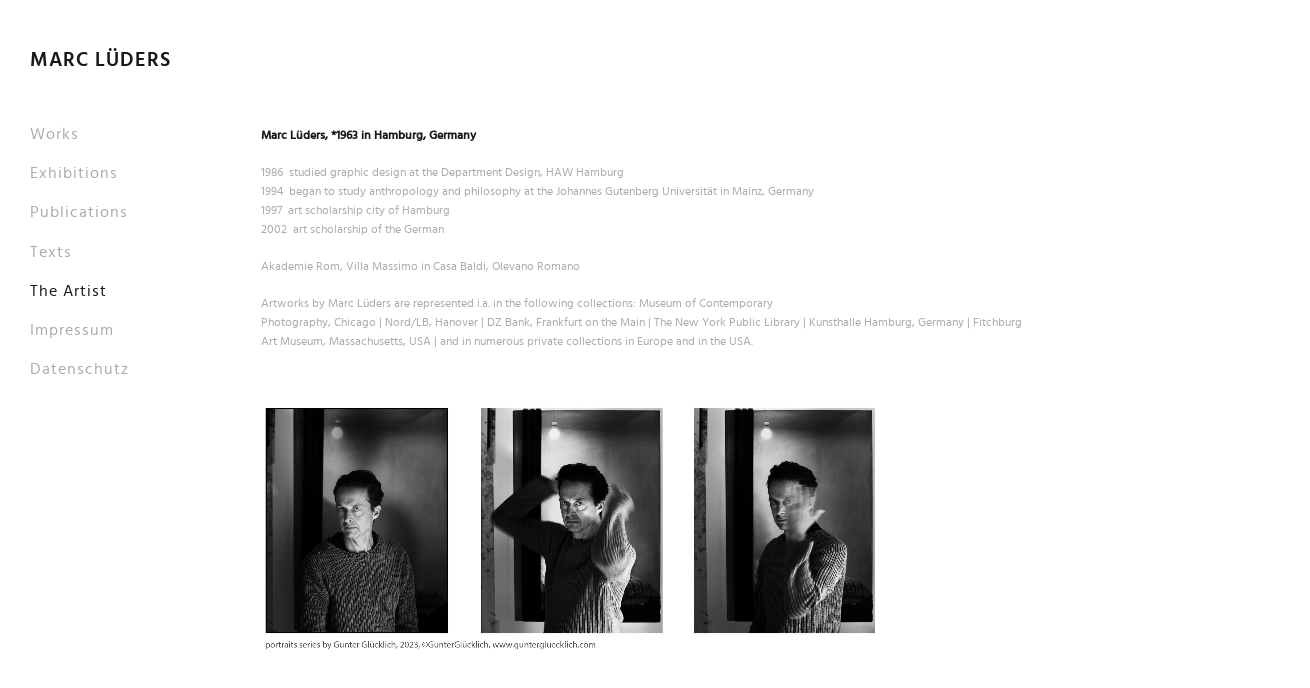

--- FILE ---
content_type: text/html; charset=UTF-8
request_url: https://www.marclueders.de/the-artist/
body_size: 16257
content:
<!doctype html>

<!--[if lt IE 7]><html lang="de-DE" class="no-js lt-ie9 lt-ie8 lt-ie7"><![endif]-->
<!--[if (IE 7)&!(IEMobile)]><html lang="de-DE" class="no-js lt-ie9 lt-ie8"><![endif]-->
<!--[if (IE 8)&!(IEMobile)]><html lang="de-DE" class="no-js lt-ie9"><![endif]-->
<!--[if gt IE 8]><!--> <html lang="de-DE" class="no-js"><!--<![endif]-->

	<head>
		<meta charset="utf-8">

				<meta http-equiv="X-UA-Compatible" content="IE=edge">

		<title>Marc Lüders  The Artist</title>

				<meta name="HandheldFriendly" content="True">
		<meta name="MobileOptimized" content="320">
		<meta name="viewport" content="width=device-width, initial-scale=1, user-scalable=no"/>

				<link rel="apple-touch-icon" href="https://www.marclueders.de/wp-content/themes/marclueders/library/images/apple-touch-icon.png">
		<link rel="icon" href="https://www.marclueders.de/wp-content/themes/marclueders/favicon.png">
		<!--[if IE]>
			<link rel="shortcut icon" href="https://www.marclueders.de/wp-content/themes/marclueders/favicon.ico">
		<![endif]-->
				<meta name="msapplication-TileColor" content="#f01d4f">
		<meta name="msapplication-TileImage" content="https://www.marclueders.de/wp-content/themes/marclueders/library/images/win8-tile-icon.png">
            <meta name="theme-color" content="#121212">

		<link rel="pingback" href="https://www.marclueders.de/xmlrpc.php">

				<link rel='dns-prefetch' href='//s.w.org' />
<link rel="alternate" type="application/rss+xml" title="Marc Lüders &raquo; Feed" href="https://www.marclueders.de/feed/" />
<link rel="alternate" type="application/rss+xml" title="Marc Lüders &raquo; Kommentar-Feed" href="https://www.marclueders.de/comments/feed/" />
		<script type="text/javascript">
			window._wpemojiSettings = {"baseUrl":"https:\/\/s.w.org\/images\/core\/emoji\/13.0.1\/72x72\/","ext":".png","svgUrl":"https:\/\/s.w.org\/images\/core\/emoji\/13.0.1\/svg\/","svgExt":".svg","source":{"concatemoji":"https:\/\/www.marclueders.de\/wp-includes\/js\/wp-emoji-release.min.js"}};
			!function(e,a,t){var r,n,o,i,p=a.createElement("canvas"),s=p.getContext&&p.getContext("2d");function c(e,t){var a=String.fromCharCode;s.clearRect(0,0,p.width,p.height),s.fillText(a.apply(this,e),0,0);var r=p.toDataURL();return s.clearRect(0,0,p.width,p.height),s.fillText(a.apply(this,t),0,0),r===p.toDataURL()}function l(e){if(!s||!s.fillText)return!1;switch(s.textBaseline="top",s.font="600 32px Arial",e){case"flag":return!c([127987,65039,8205,9895,65039],[127987,65039,8203,9895,65039])&&(!c([55356,56826,55356,56819],[55356,56826,8203,55356,56819])&&!c([55356,57332,56128,56423,56128,56418,56128,56421,56128,56430,56128,56423,56128,56447],[55356,57332,8203,56128,56423,8203,56128,56418,8203,56128,56421,8203,56128,56430,8203,56128,56423,8203,56128,56447]));case"emoji":return!c([55357,56424,8205,55356,57212],[55357,56424,8203,55356,57212])}return!1}function d(e){var t=a.createElement("script");t.src=e,t.defer=t.type="text/javascript",a.getElementsByTagName("head")[0].appendChild(t)}for(i=Array("flag","emoji"),t.supports={everything:!0,everythingExceptFlag:!0},o=0;o<i.length;o++)t.supports[i[o]]=l(i[o]),t.supports.everything=t.supports.everything&&t.supports[i[o]],"flag"!==i[o]&&(t.supports.everythingExceptFlag=t.supports.everythingExceptFlag&&t.supports[i[o]]);t.supports.everythingExceptFlag=t.supports.everythingExceptFlag&&!t.supports.flag,t.DOMReady=!1,t.readyCallback=function(){t.DOMReady=!0},t.supports.everything||(n=function(){t.readyCallback()},a.addEventListener?(a.addEventListener("DOMContentLoaded",n,!1),e.addEventListener("load",n,!1)):(e.attachEvent("onload",n),a.attachEvent("onreadystatechange",function(){"complete"===a.readyState&&t.readyCallback()})),(r=t.source||{}).concatemoji?d(r.concatemoji):r.wpemoji&&r.twemoji&&(d(r.twemoji),d(r.wpemoji)))}(window,document,window._wpemojiSettings);
		</script>
		<style type="text/css">
img.wp-smiley,
img.emoji {
	display: inline !important;
	border: none !important;
	box-shadow: none !important;
	height: 1em !important;
	width: 1em !important;
	margin: 0 .07em !important;
	vertical-align: -0.1em !important;
	background: none !important;
	padding: 0 !important;
}
</style>
	<link rel='stylesheet' id='wp-block-library-css'  href='https://www.marclueders.de/wp-includes/css/dist/block-library/style.min.css' type='text/css' media='all' />
<link rel='stylesheet' id='font-hind-css'  href='https://www.marclueders.de/wp-content/themes/marclueders/library/fonts/Hind/stylesheet.css' type='text/css' media='all' />
<link rel='stylesheet' id='jquery-lazyloadxt-fadein-css-css'  href='//www.marclueders.de/wp-content/plugins/a3-lazy-load/assets/css/jquery.lazyloadxt.fadein.css' type='text/css' media='all' />
<link rel='stylesheet' id='a3a3_lazy_load-css'  href='//www.marclueders.de/wp-content/uploads/sass/a3_lazy_load.min.css' type='text/css' media='all' />
<link rel='stylesheet' id='bones-stylesheet-css'  href='https://www.marclueders.de/wp-content/themes/marclueders/library/css/style.css' type='text/css' media='all' />
<!--[if lt IE 9]>
<link rel='stylesheet' id='bones-ie-only-css'  href='https://www.marclueders.de/wp-content/themes/marclueders/library/css/ie.css' type='text/css' media='all' />
<![endif]-->
<link rel='stylesheet' id='ml-stylesheet-css'  href='https://www.marclueders.de/wp-content/themes/marclueders/library/css/ml.css?v=796' type='text/css' media='all' />
<script type='text/javascript' src='https://www.marclueders.de/wp-includes/js/jquery/jquery.min.js' id='jquery-core-js'></script>
<script type='text/javascript' src='https://www.marclueders.de/wp-includes/js/jquery/jquery-migrate.min.js' id='jquery-migrate-js'></script>
<script type='text/javascript' src='https://www.marclueders.de/wp-content/themes/marclueders/library/js/libs/modernizr.custom.min.js' id='bones-modernizr-js'></script>
<link rel="https://api.w.org/" href="https://www.marclueders.de/wp-json/" /><link rel="alternate" type="application/json" href="https://www.marclueders.de/wp-json/wp/v2/pages/36" /><link rel="canonical" href="https://www.marclueders.de/the-artist/" />
<link rel='shortlink' href='https://www.marclueders.de/?p=36' />
<link rel="alternate" type="application/json+oembed" href="https://www.marclueders.de/wp-json/oembed/1.0/embed?url=https%3A%2F%2Fwww.marclueders.de%2Fthe-artist%2F" />
<link rel="alternate" type="text/xml+oembed" href="https://www.marclueders.de/wp-json/oembed/1.0/embed?url=https%3A%2F%2Fwww.marclueders.de%2Fthe-artist%2F&#038;format=xml" />
<style type="text/css" id="custom-background-css">
body.custom-background { background-color: #ffffff; }
</style>
			
				
	</head>

	<body class="page-template-default page page-id-36 custom-background" itemscope itemtype="http://schema.org/WebPage" id="bodyid" onresize="layout();">

		<div id="container">
		
			<header class="header" role="banner" itemscope itemtype="http://schema.org/WPHeader">

				<div id="inner-header" class="wrap cf">

					<nav role="navigation" itemscope itemtype="http://schema.org/SiteNavigationElement">
						
					</nav>

				</div>

			</header>

			<div id="content">

				<div id="inner-content" class="wrap cf">
				
										<div id="sidebar1" class="sidebar m-all t-1of5 d-1of6 last-col cf" role="complementary">
					
					<div id="menu-switch"><div></div><div></div><div></div></div>
						
					<p id="logo" class="h1" itemscope itemtype="http://schema.org/Organization"><a href="https://www.marclueders.de" rel="nofollow">Marc Lüders</a></p>

					
						<div id="nav_menu-3" class="widget widget_nav_menu"><h4 class="widgettitle">Hauptmenü</h4><div class="menu-hauptmenue-container"><ul id="menu-hauptmenue" class="menu"><li id="menu-item-42" class="menu-item menu-item-type-post_type menu-item-object-page menu-item-has-children menu-item-42"><a href="https://www.marclueders.de/works/">Works</a>
<ul class="sub-menu">
	<li id="menu-item-2480" class="menu-item menu-item-type-post_type menu-item-object-page menu-item-2480"><a href="https://www.marclueders.de/works/textbilder/">Textbilder (2023)</a></li>
	<li id="menu-item-1476" class="menu-item menu-item-type-post_type menu-item-object-page menu-item-1476"><a href="https://www.marclueders.de/works/objekte-1996-2018/">Objekte (bw)</a></li>
	<li id="menu-item-922" class="menu-item menu-item-type-post_type menu-item-object-page menu-item-922"><a href="https://www.marclueders.de/figuren-bw-1994-2006/">Figuren (bw)</a></li>
	<li id="menu-item-372" class="menu-item menu-item-type-post_type menu-item-object-page menu-item-372"><a href="https://www.marclueders.de/objekte-2004-2015/">Objekte (c)</a></li>
	<li id="menu-item-397" class="menu-item menu-item-type-post_type menu-item-object-page menu-item-397"><a href="https://www.marclueders.de/figuren-2002-2015/">Figuren (c)</a></li>
	<li id="menu-item-129" class="menu-item menu-item-type-post_type menu-item-object-page menu-item-129"><a href="https://www.marclueders.de/works/transparente-figuren-2011-2015-4/">Transparente Figuren (2012)</a></li>
	<li id="menu-item-231" class="menu-item menu-item-type-post_type menu-item-object-page menu-item-231"><a href="https://www.marclueders.de/works/abu-ghraib-2010/">Abu Ghraib (2010)</a></li>
	<li id="menu-item-266" class="menu-item menu-item-type-post_type menu-item-object-page menu-item-266"><a href="https://www.marclueders.de/works/supermaerkte/">Supermärkte (2008)</a></li>
	<li id="menu-item-301" class="menu-item menu-item-type-post_type menu-item-object-page menu-item-301"><a href="https://www.marclueders.de/works/east-side-gallery/">East Side Gallery (2007)</a></li>
	<li id="menu-item-512" class="menu-item menu-item-type-post_type menu-item-object-page menu-item-512"><a href="https://www.marclueders.de/tankstellen/">Tankstellen (2001)</a></li>
	<li id="menu-item-548" class="menu-item menu-item-type-post_type menu-item-object-page menu-item-548"><a href="https://www.marclueders.de/graffiti-2000-2013/">Graffiti (2000)</a></li>
	<li id="menu-item-555" class="menu-item menu-item-type-post_type menu-item-object-page menu-item-555"><a href="https://www.marclueders.de/works/kx-portraits/">KX-Portraits (1999)</a></li>
	<li id="menu-item-547" class="menu-item menu-item-type-post_type menu-item-object-page menu-item-547"><a href="https://www.marclueders.de/works/monochrome-2000-2008/">Monochrome (1997)</a></li>
	<li id="menu-item-1105" class="menu-item menu-item-type-post_type menu-item-object-page menu-item-1105"><a href="https://www.marclueders.de/tiere-1996-2005/">Tiere (1997)</a></li>
	<li id="menu-item-800" class="menu-item menu-item-type-post_type menu-item-object-page menu-item-800"><a href="https://www.marclueders.de/stilleben/">Stilleben (1995)</a></li>
	<li id="menu-item-1153" class="menu-item menu-item-type-post_type menu-item-object-page menu-item-1153"><a href="https://www.marclueders.de/figuren-1993/">Figuren (1993)</a></li>
</ul>
</li>
<li id="menu-item-48" class="menu-item menu-item-type-taxonomy menu-item-object-category menu-item-48"><a href="https://www.marclueders.de/exhibitions/">Exhibitions</a></li>
<li id="menu-item-49" class="menu-item menu-item-type-taxonomy menu-item-object-category menu-item-49"><a href="https://www.marclueders.de/publications/">Publications</a></li>
<li id="menu-item-50" class="menu-item menu-item-type-taxonomy menu-item-object-category menu-item-50"><a href="https://www.marclueders.de/texts/">Texts</a></li>
<li id="menu-item-41" class="menu-item menu-item-type-post_type menu-item-object-page current-menu-item page_item page-item-36 current_page_item menu-item-41"><a href="https://www.marclueders.de/the-artist/" aria-current="page">The Artist</a></li>
<li id="menu-item-40" class="menu-item menu-item-type-post_type menu-item-object-page menu-item-40"><a href="https://www.marclueders.de/impressum/">Impressum</a></li>
<li id="menu-item-1440" class="menu-item menu-item-type-post_type menu-item-object-page menu-item-1440"><a href="https://www.marclueders.de/datenschutz/">Datenschutz</a></li>
</ul></div></div>
					
				</div>

						<main id="main" class="m-all t-4of5 d-5of6 cf" role="main" itemscope itemprop="mainContentOfPage" itemtype="http://schema.org/Blog">

							
							<article id="post-36" class="cf post-36 page type-page status-publish hentry" role="article" itemscope itemtype="http://schema.org/BlogPosting">

								<header class="article-header element-invisible">

									<h1 class="page-title" itemprop="headline">The Artist</h1>

								</header> 
								<section class="entry-content cf" itemprop="articleBody">
									<p><strong>Marc Lüders, *1963 in Hamburg, Germany</strong></p>
<p>1986  studied graphic design at the Department Design, HAW Hamburg<br />
1994  began to study anthropology and philosophy at the Johannes Gutenberg Universität in Mainz, Germany<br />
1997  art scholarship city of Hamburg<br />
2002  art scholarship of the German</p>
<p>Akademie Rom, Villa Massimo in Casa Baldi, Olevano Romano</p>
<div class="page" title="Page 45">
<div class="section">
<div class="layoutArea">
<div class="column">
<p>Artworks by Marc Lüders are represented i.a. in the following collections: Museum of Contemporary<br />
Photography, Chicago | Nord/LB, Hanover | DZ Bank, Frankfurt on the Main | The New York Public Library | Kunsthalle Hamburg, Germany | Fitchburg Art Museum, Massachusetts, USA | and in numerous private collections in Europe and in the USA.</p>
</div>
</div>
</div>
</div>
<p>&nbsp;</p>
<img loading="lazy" class="lazy lazy-hidden  wp-image-2500" src="//www.marclueders.de/wp-content/plugins/a3-lazy-load/assets/images/lazy_placeholder.gif" data-lazy-type="image" data-src="https://www.marclueders.de/wp-content/uploads/2023/06/portraits_gunter-1-2000x805-1.jpg" alt="" width="617" height="248" /><noscript><img loading="lazy" class=" wp-image-2500" src="https://www.marclueders.de/wp-content/uploads/2023/06/portraits_gunter-1-2000x805-1.jpg" alt="" width="617" height="248" /></noscript>
<p>&nbsp;</p>
<p>&nbsp;</p>
<p>&nbsp;</p>
								</section> 
								<footer class="article-footer cf">

								</footer>

								

  
  

							</article>

							
						</main>

				</div>

			</div>

			<footer class="footer" role="contentinfo" itemscope itemtype="http://schema.org/WPFooter">

				<div id="inner-footer" class="wrap cf">

					<nav role="navigation">
											</nav>

				</div>

			</footer>

		</div>

				<script type='text/javascript' id='jquery-lazyloadxt-js-extra'>
/* <![CDATA[ */
var a3_lazyload_params = {"apply_images":"1","apply_videos":""};
/* ]]> */
</script>
<script type='text/javascript' src='//www.marclueders.de/wp-content/plugins/a3-lazy-load/assets/js/jquery.lazyloadxt.extra.min.js' id='jquery-lazyloadxt-js'></script>
<script type='text/javascript' src='//www.marclueders.de/wp-content/plugins/a3-lazy-load/assets/js/jquery.lazyloadxt.srcset.min.js' id='jquery-lazyloadxt-srcset-js'></script>
<script type='text/javascript' id='jquery-lazyloadxt-extend-js-extra'>
/* <![CDATA[ */
var a3_lazyload_extend_params = {"edgeY":"0","horizontal_container_classnames":""};
/* ]]> */
</script>
<script type='text/javascript' src='//www.marclueders.de/wp-content/plugins/a3-lazy-load/assets/js/jquery.lazyloadxt.extend.js' id='jquery-lazyloadxt-extend-js'></script>
<script type='text/javascript' src='https://www.marclueders.de/wp-content/themes/marclueders/library/js/jquery.mobile.custom.min.js' id='jquery-mobile-js'></script>
<script type='text/javascript' src='https://www.marclueders.de/wp-content/themes/marclueders/library/js/isotope.pkgd.min.js' id='isotope-js'></script>
<script type='text/javascript' src='https://www.marclueders.de/wp-content/themes/marclueders/library/js/elevatezoom/jquery.elevatezoom.js' id='zoom-js'></script>
<script type='text/javascript' src='https://www.marclueders.de/wp-content/themes/marclueders/library/js/scripts.js' id='bones-js-js'></script>
<script type='text/javascript' src='https://www.marclueders.de/wp-includes/js/wp-embed.min.js' id='wp-embed-js'></script>

	</body>

</html> <!-- end of site. what a ride! -->


--- FILE ---
content_type: text/css
request_url: https://www.marclueders.de/wp-content/themes/marclueders/library/fonts/Hind/stylesheet.css
body_size: 783
content:
/*! Generated by Font Squirrel (https://www.fontsquirrel.com) on August 16, 2022 */



@font-face {
    font-family: 'hindbold';
    src: url('hind-bold-webfont.woff2') format('woff2'),
         url('hind-bold-webfont.woff') format('woff');
    font-weight: normal;
    font-style: normal;

}




@font-face {
    font-family: 'hindmedium';
    src: url('hind-medium-webfont.woff2') format('woff2'),
         url('hind-medium-webfont.woff') format('woff');
    font-weight: normal;
    font-style: normal;

}




@font-face {
    font-family: 'hindregular';
    src: url('hind-regular-webfont.woff2') format('woff2'),
         url('hind-regular-webfont.woff') format('woff');
    font-weight: normal;
    font-style: normal;

}




@font-face {
    font-family: 'hindsemibold';
    src: url('hind-semibold-webfont.woff2') format('woff2'),
         url('hind-semibold-webfont.woff') format('woff');
    font-weight: normal;
    font-style: normal;

}

--- FILE ---
content_type: text/css
request_url: https://www.marclueders.de/wp-content/themes/marclueders/library/css/ml.css?v=796
body_size: 12764
content:
body, html {
	font-family: 'hindregular',sans-serif;
	color: #1a171b;
	overflow-x: hidden;
	font-size: 13px;
	line-height: 1.6em;
	-webkit-text-size-adjust: none;
	-webkit-font-smoothing: antialiased;
}
@media only screen and (max-width: 1299px) {
	body, html {
		font-size: 12px;
	}	
}
@media only screen and (max-width: 820px) {
	body, html {
		font-size: 14.5px;
	}		
}

.element-invisible {
	position: absolute !important;
	height: 1px;
	width: 1px;
	overflow: hidden;
	clip: rect(1px 1px 1px 1px);
	clip: rect(1px, 1px, 1px, 1px);
}

a, a:visited {
    text-decoration: none;
    transition: all 0.25s ease 0s;
    color: #1a171b;
    outline: none;
}

a:visited:hover, a:visited:focus {
	outline: none;
}

a:hover, a:focus, a:visited:hover, a:visited:focus {
	color: #1a171b;
	outline: none;
}
a:link, a:visited:link {
	outline: none;
}

img {
	-webkit-transform: translate3d(0, 0, 0);
	transform: translate3d(0, 0, 0);
}

b,
strong,
.strong {
  /* font-weight: 600; */
	font-family: 'hindmedium',sans-serif;
}
  
h1, .h1, h2, .h2, h3, .h3, h4, .h4, h5, .h5 {
  text-rendering: optimizelegibility;
  /* font-weight: 600; */
  font-family: 'hindmedium',sans-serif;
}
  
.wrap {
    margin: 0 30px;
    width: 100%;
}
@media only screen and (max-width: 820px) {
	.wrap {
	    margin: 0 10px;
	    width: auto;
	}
}
  
#content h1, #content .h1, #content h2, #content .h2, #content h3, #content .h3, #content h4, #content .h4, #content h5, #content .h5 {
  font-size: 1em;
  margin-top: 0;
}
  
.header {
    background-color: #FFFFFF;
}

#logo {
    position: fixed;	
}
.sidebar .widget_nav_menu {
    position: fixed;
    margin-top: 10.4em;	
    width: 16.66666%;
}

#logo, #content .sidebar .h1 {
    margin: 4.4em 0 4.8em 0;
}
#logo a {
    color: #1a171b;
    text-transform: uppercase;
    font-size: 1.7em;
	font-family: 'hindsemibold',sans-serif;
    letter-spacing: 1px;
}

#main {
	position: relative;
	margin-top: 10.6em;
	margin-left: 16.66666%;
	padding-bottom: 4.4em;
}
@media only screen and (max-width: 820px) {
	#main {
		padding-bottom: 0;
	}	
}
@media only screen and (max-width: 1299px) {
	#main {
		margin-top: 10.5em;
	}
}

#content {
    margin-top: 0;
}

.sidebar {
    margin-top: 0;
}

@media only screen and (max-width: 820px) {
	#logo {
	    position: fixed;	
	    display: block;
	    padding: 19px 10px 19px 10px;
	    margin: 0;
	    background: #ffffff;
	    height: 52px;
		z-index: 10;
		width: 100%;
	}
	#logo a {
	    font-size: 1.5em;
	}
	.sidebar {
	    margin-top: 0;
	    position: absolute;
	    background: #ffffff;
	    z-index: 100;
	    width: 100%;
	    display: block; 
	    left: 0;
	    z-index: 1;
	}
	.sidebar .widget_nav_menu {
	    position: relative;
	    margin-top: 55px;	
	    width: auto;
		display: none;
		margin-left: 10px;
	}
	
	#logo, #content .sidebar .h1 {
	    margin: 0;
	}
	#main {
		position: relative;
		margin-top: 55px;
		margin-left: 0;
	}
	
	#content {
	    margin-top: 0;
	}	
}

.widget {
    margin: 0 0 2.2em 0;
    padding: 0;
    top: 0;
}

.widget_nav_menu .widgettitle {
	position: absolute !important;
	height: 1px;
	width: 1px;
	overflow: hidden;
	clip: rect(1px 1px 1px 1px);
	clip: rect(1px, 1px, 1px, 1px);	
}

.widget ul {
	margin: 0;
}

ul.menu {
	padding: 0;
}
.widget ul li ul.sub-menu {
	padding: 0;
	margin-bottom: 1.5em;
	display: none;
	/* display: block; */
}

.widget ul li.current-menu-item ul.sub-menu, .widget ul li.current-menu-ancestor ul.sub-menu {
	display: block;
}

ul.menu > li {
	font-size: 1.4em;
	margin: 0 0 1.3em 0;
	letter-spacing: 1px;
}
@media only screen and (max-width: 1280px) {
	ul.menu > li {
		font-size: 1.3em;
	}	
}
@media only screen and (max-width: 820px) {
	ul.menu > li {
		font-size: 1.1em;
		margin: 0 0 0.7em 0;
	}	
}
ul.sub-menu > li {
	font-size: 0.7em;
	margin: 0 0 0.3em 0;
}
@media only screen and (max-width: 1280px) {
	ul.sub-menu > li {
		font-size: 0.7em;
	}
}
@media only screen and (max-width: 820px) {
	.widget ul li ul.sub-menu {
		margin-top: 10px;
		margin-left: 10px;
		display: block;
	}
	ul.sub-menu > li {
		font-size: 0.9em;
		margin-bottom: 8px;
	}
}
ul.menu li a, ul.sub-menu li a {
	color: #a9abac;
}

ul.menu li a:hover, ul.menu li a:active, .widget ul li.current-menu-item > a, .widget ul li.current-menu-ancestor > a {
	color: #1a171b
}

ul.menu li a.high {
	color: #1a171b;
}

#menu-switch {
	display: none;
	cursor: pointer;
	border: none;
	top: 10px;
	right: 15px;
	margin-top: 0px;
	width: 35px;
	height: 35px;
	z-index: 200;
	position: absolute;
	z-index: 1000;
}
@media only screen and (max-width: 820px) {
	#menu-switch {
		position: fixed;
		display: block;
	}
}
#menu-switch div {
	height: 4px;
	width: 26px;
	top: 4px;
	display: block;
	margin: 4px auto 3px auto;
	box-sizing: content-box;
	position: relative;
	background-color: #1a171b;
}

.hentry {
    background-color: white;
    border: none;
    border-radius: 0;
    margin-bottom: 0;
}
.hentry header {
    border: none;
    padding: 0;
}

.entry-content {
    padding: 0 0 0 1.5em;
    position: relative;
}
@media only screen and (max-width: 820px) {
	.entry-content {
	    padding: 0 0 0 0;
	}
}

.entry-content p {
	max-width: 75%;
}
@media only screen and (max-width: 820px) {
	.entry-content p {
		max-width: 100%;
		margin-bottom: 1em;
	}
}

.hentry footer {
    border: none;
    padding: 0;
}

article.post {
	margin-bottom: 20px;
}
@media only screen and (max-width: 820px) {
	article.post {
		margin-bottom: 5px;
	}
}

#main article pre {
	width: 70px;
	float: left;
	padding: 0 40px 20px 0;
	color: #1a171b;
	background: none;
	/* font-family: 'Hind',sans-serif; 
	font-weight: 600; */
	font-family: 'hindmedium',sans-serif;
	font-size: 1em;
}
@media only screen and (max-width: 820px) {
	#main article pre {
		width: auto;
		float: none;
		margin: 0;
		padding: 0;
	}
}

#main article pre + p {
	padding-left: 70px;
}
@media only screen and (max-width: 820px) {
	#main article pre + p {
		padding-left: 0px;
	}
}

.wp-post-image {
	width: 150px;
	float: left;
	padding: 4px 40px 20px 0;
}
@media only screen and (max-width: 820px) {
	.wp-post-image {
		width: 130px;
		float: none;
		margin-bottom: 5px !important;
		padding: 4px 20px 0px 0;
	}	
}

#main p {
	color: #a9abac;
}
#main p strong {
	color: #1a171b;
}


/* gallery */

img.cover {
	margin-top: -82px;
	display: block;
}
@media only screen and (max-width: 1299px) {
	img.cover {
		margin-top: -75px;
	}
}
@media only screen and (max-width: 820px) {
	img.cover {
		margin-top: 0px;
		margin-left: -10px;
	}
}

#tooltip {
	line-height: 30px;
	padding: 0 15px;
	display: block;
	position: fixed;
	background-color: #f4f5f6;
	opacity: 0;
}

.gallery {
	opacity: 0;
	width: 0;
}
@media only screen and (max-width: 820px) {
	.gallery {
		opacity: 1;
		width: auto;
	}
}

.gallery img {
	border: none !important;
}

.gallery, .post-8 .entry-content {
	width: 90%;	
}
@media only screen and (max-width: 820px) {
	.gallery, .post-8 .entry-content {
		width: 100%;	
	}
}
.gallery-item {
	margin: 0 !important;
	box-sizing: border-box;
	padding: 0 10px 10px 0;
	float: left;
	width: auto !important;
}

.post-8 .entry-content > a {
	padding: 0;
	box-sizing: border-box;
	margin: 0 10px 10px 0;
	float: left;
	height: 270px;	
}
@media only screen and (max-width: 1299px) {
	.post-8 .entry-content > a {
		height: 230px;	
	}	
}
.gallery-item .gallery-icon {
	height: 270px;
}
@media only screen and (max-width: 1299px) {
	.gallery-item .gallery-icon {
		height: 230px;
	}	
}


.gallery-item .gallery-icon a {
	
}
.gallery br {
	display: none;
}
.gallery-caption {
	position: absolute !important;
	height: 1px;
	width: 1px;
	overflow: hidden;
	clip: rect(1px 1px 1px 1px);
	clip: rect(1px, 1px, 1px, 1px);
}
.gallery-item .gallery-icon a img, .post-8 .entry-content > a img {
	display: block;
	height: 100%;
	margin: 0;
	width: auto;
}
.post-8 .entry-content > a img {
	height: 270px;	
}
@media only screen and (max-width: 1299px) {
	.post-8 .entry-content > a img {
		height: 230px;	
	}	
}

@media only screen and (max-width: 820px) and (orientation: portrait) {
	.gallery, .post-8 .entry-content {
		white-space: normal;
		height: auto;
		width: auto;
		padding: 0;
		box-sizing: border-box;
		display: block;
		list-style: none;
		position: relative;
	}
	#main .gallery br {
		display: none;
	}
	.gallery-item {
		margin: 0;
		box-sizing: border-box;
		padding: 0 0 10px 0;
	}
	.gallery-item .gallery-icon, .post-8 .entry-content > a {
		height: auto;
		width: 100%;
	}
	
	.gallery-item .gallery-icon a img, .post-8 .entry-content > a img {
		display: block;
		height: auto;
		margin: 0;
		width: 100%;
	}
}
@media only screen and (max-width: 820px) and (orientation: landscape) {
	#container {		
		height: auto;
		overflow: hidden;
	}
	.entry-content {
	    position: relative;
	}
	.gallery, .post-8 .entry-content {
		white-space: nowrap;
		height: 100%;
		padding: 0;
		box-sizing: border-box;
		display: block;
		list-style: none;
		position: relative;	
	}
	#main .gallery br {
		display: none;
	}
	.gallery-item, .post-8 .entry-content > a {
		margin: 0;
		box-sizing: border-box;
		padding: 0 10px 0 0;
		float: none;
		width: auto;
		height: 100%;
		display: inline-block;
		position: relative;
	}
	.gallery-item .gallery-icon, .post-8 .entry-content > a {
		height: 100%;
		width: auto;
		display: inline-block;
		position: relative;
	}
	.gallery-item .gallery-icon a {
		height: 100%;
		display: list-item;
		position: relative;
	}
	.gallery-item .gallery-icon a img, .post-8 .entry-content > a img {
		display: block;
		height: 100%;
		margin: 0;
		width: auto;
		position: relative;
	}
}

/*
.post-menu {
	width: 30%;
	float: left;
}
*/
.post-menu {
	width: 30%;
	left: 16.666666%;
	position: fixed
}
@media only screen and (max-width: 820px) {
	.post-menu {
		width: 100%;
		float: none;
		position: relative;
		left: 0;
	}	
}
.post-menu h2 {
	margin-bottom: 15px;
}
@media only screen and (max-width: 820px) {
	.post-menu h2 {
		margin-bottom: 3px;
	}	
}
.post-menu ul {
	margin-bottom: 50px;
}
@media only screen and (max-width: 820px) {
	.post-menu ul {
		margin-bottom: 20px;
		margin-top: 0;
	}	
}
.post-link {
	cursor: pointer;
	color: #a9abac;
	margin: 0 0 12px 0;
	line-height: 1.3em;
}
@media only screen and (max-width: 820px) {
	.post-link {
		line-height: 2em;
	}
}
.post-link:hover, .post-link.active {
	color: #1a171b;
}
.post-list {
	position: relative;	
	width: 55%;
	float: right;
}
@media only screen and (max-width: 820px) {
	.post-list {
		position: relative;	
		width: 100%;
		float: none;
	}	
}
.post-list article.post {
	display: none;
}

#loading {
	top: 8px;
	left: 4px;
	position: absolute;
	display: none;
	z-index: 100;
	width: 15px;
	height: 1.5px;
	background: #000;
	-webkit-transform: translateZ(0);
	-webkit-animation: rotation 0.7s infinite linear;
	-moz-animation: rotation 0.7s infinite linear;
	-o-animation: rotation 0.7s infinite linear;
	animation: rotation 0.7s infinite linear;
	-webkit-backface-visibility: hidden;
	-webkit-transform: rotate(0deg);
}

@-webkit-keyframes rotation {
   from {-webkit-transform: rotate(0deg);}
   to {-webkit-transform: rotate(359deg);}
}
@-moz-keyframes rotation {
   from {-moz-transform: rotate(0deg);}
   to {-moz-transform: rotate(359deg);}
}
@-o-keyframes rotation {
   from {-o-transform: rotate(0deg);}
   to {-o-transform: rotate(359deg);}
}
@keyframes rotation {
   from {transform: rotate(0deg);}
   to {transform: rotate(359deg);}
}

#image-wrapper {
	position: relative;	
	top: 0;
	left: 1.5em;
	display: block;
}
#image-wrapper img {
	display: block;
	position: absolute;
	top: 0;
	left: 0;
	opacity: 0;
	height: 1px;
	width: auto;
	-webkit-user-select: none;  /* Chrome all / Safari all */
	-moz-user-select: none;     /* Firefox all */
	-ms-user-select: none;      /* IE 10+ */
	user-select: none;  
}

#image-buttons {
	position: absolute;
	top: 54px;
	left: 0;
	display: none;
}
@media only screen and (max-width: 1299px) {
	#image-buttons {
		top: 51px;
	}	
}
#image-buttons > div {
	float: left;
	padding: 0;
}
#image-caption {
	position: absolute;
	bottom: 25px;
	color: 
	left: 0;
	display: none;
	color: #a9abac;
}
#image-count {
	width: 50px;
	text-align: center;
}
#image-prev, #image-next {
	background-repeat: no-repeat;
	background-size: 17px 17px;
	display: block;
	width: 17px;
	height: 17px;
}
#image-prev:hover, #image-next:hover {
	opacity: 0.7;
}
#image-prev {
	background-image: URL(../images/btn-left.png);
}
#image-next {
	background-image: URL(../images/btn-right.png);
}
#image-prev, #image-next, #image-close {
	cursor: pointer;
}
#image-close {
	margin-left: 17px;
}


.footer {
    background-color: #FFFFFF;
    clear: both;
    color: #1a171b;
}


#status, #result {
	width: 400px;
	height: 100%;
	right: 0px;
	bottom:0px;
	top: 0;
	color: #00EE00;
	padding: 15px 20px 20px 20px;
	background: #111111;
	font-size: 95%;
	font-family: serif;
	position: fixed;
	display: block;
	overflow: auto;
	z-index: 10000;
}

--- FILE ---
content_type: text/javascript
request_url: https://www.marclueders.de/wp-content/themes/marclueders/library/js/scripts.js
body_size: 16872
content:
/*
 * Bones Scripts File
 * Author: Eddie Machado
 *
 * This file should contain any js scripts you want to add to the site.
 * Instead of calling it in the header or throwing it inside wp_head()
 * this file will be called automatically in the footer so as not to
 * slow the page load.
 *
 * There are a lot of example functions and tools in here. If you don't
 * need any of it, just remove it. They are meant to be helpers and are
 * not required. It's your world baby, you can do whatever you want.
*/


/*
 * Get Viewport Dimensions
 * returns object with viewport dimensions to match css in width and height properties
 * ( source: http://andylangton.co.uk/blog/development/get-viewport-size-width-and-height-javascript )
*/
function updateViewportDimensions() {
	var w=window,d=document,e=d.documentElement,g=d.getElementsByTagName('body')[0],x=w.innerWidth||e.clientWidth||g.clientWidth,y=w.innerHeight||e.clientHeight||g.clientHeight;
	return { width:x,height:y };
}
// setting the viewport width
var viewport = updateViewportDimensions();


/*
 * Throttle Resize-triggered Events
 * Wrap your actions in this function to throttle the frequency of firing them off, for better performance, esp. on mobile.
 * ( source: http://stackoverflow.com/questions/2854407/javascript-jquery-window-resize-how-to-fire-after-the-resize-is-completed )
*/
var waitForFinalEvent = (function () {
	var timers = {};
	return function (callback, ms, uniqueId) {
		if (!uniqueId) { uniqueId = "Don't call this twice without a uniqueId"; }
		if (timers[uniqueId]) { clearTimeout (timers[uniqueId]); }
		timers[uniqueId] = setTimeout(callback, ms);
	};
})();

// how long to wait before deciding the resize has stopped, in ms. Around 50-100 should work ok.
var timeToWaitForLast = 100;


/*
 * Here's an example so you can see how we're using the above function
 *
 * This is commented out so it won't work, but you can copy it and
 * remove the comments.
 *
 *
 *
 * If we want to only do it on a certain page, we can setup checks so we do it
 * as efficient as possible.
 *
 * if( typeof is_home === "undefined" ) var is_home = $('body').hasClass('home');
 *
 * This once checks to see if you're on the home page based on the body class
 * We can then use that check to perform actions on the home page only
 *
 * When the window is resized, we perform this function
 * $(window).resize(function () {
 *
 *    // if we're on the home page, we wait the set amount (in function above) then fire the function
 *    if( is_home ) { waitForFinalEvent( function() {
 *
 *	// update the viewport, in case the window size has changed
 *	viewport = updateViewportDimensions();
 *
 *      // if we're above or equal to 768 fire this off
 *      if( viewport.width >= 768 ) {
 *        console.log('On home page and window sized to 768 width or more.');
 *      } else {
 *        // otherwise, let's do this instead
 *        console.log('Not on home page, or window sized to less than 768.');
 *      }
 *
 *    }, timeToWaitForLast, "your-function-identifier-string"); }
 * });
 *
 * Pretty cool huh? You can create functions like this to conditionally load
 * content and other stuff dependent on the viewport.
 * Remember that mobile devices and javascript aren't the best of friends.
 * Keep it light and always make sure the larger viewports are doing the heavy lifting.
 *
*/

/*
 * We're going to swap out the gravatars.
 * In the functions.php file, you can see we're not loading the gravatar
 * images on mobile to save bandwidth. Once we hit an acceptable viewport
 * then we can swap out those images since they are located in a data attribute.
*/
function loadGravatars() {
  // set the viewport using the function above
  viewport = updateViewportDimensions();
  // if the viewport is tablet or larger, we load in the gravatars
  if (viewport.width >= 768) {
  jQuery('.comment img[data-gravatar]').each(function(){
    jQuery(this).attr('src',jQuery(this).attr('data-gravatar'));
  });
	}
} // end function


speak = function(msg) {
	if(jQuery("#status").length == 0) { jQuery("#bodyid").append("<div id='status'></div>"); jQuery("#status").css("opacity",0.8); } jQuery("#status").prepend("<br />"+msg);
}

var zoomSize = 'large';

function layout() {

/*
	if (jQuery("img.slide").length > 0) {
	
		if (jQuery(window).height() < 0 && zoomSize == 'large') {
			
			var zs = jQuery("img.slide");
			
			jQuery(zs).each(function(i){
			
				var z = jQuery(zs)[i];
				
				var zimg = jQuery(z).attr("data-zoom-image");
				
				var zimg2 = zimg.split(".jpg");
				
				var zimg3 = zimg2.join
				
				jQuery()
			
			});
		
		}
		
	}
*/

	if (jQuery(".active-slide").length > 0) {

		jQuery("#image-wrapper").css( { height: jQuery(window).height()-jQuery("#main").offset().top-80+"px" } );
		
		var as = jQuery("#slide-"+activeImage);		
		var rat = Math.abs(jQuery("#gallery-icon-"+activeImage).find("img").attr("width")/jQuery("#gallery-icon-"+activeImage).find("img").attr("height"));		
		var h1 = jQuery(window).height()-jQuery(as).offset().top-80;		
		var w1 = h1*rat;
	
		if (w1 > jQuery(window).width()-jQuery(as).offset().left-40-300-40) {
			
			wfinal = jQuery(window).width() - jQuery(as).offset().left - 40 - 300 - 40;
			hfinal = Math.abs(wfinal/rat);
			
		}else{
			
			wfinal = w1;
			hfinal = h1;
			
		}
		
		jQuery(as).css( { height: Math.abs(hfinal)+"px", width: Math.abs(wfinal)+"px", maxWidth: 20000+"px" } );
		
		jQuery("#image-buttons").css( { left: jQuery("#image-wrapper").offset().left+"px" } );
		jQuery("#image-caption").css( { left: jQuery("#image-wrapper").offset().left+"px", top: jQuery("#image-wrapper").offset().top+jQuery(".active-slide").height()+0+"px" } );
		
		if (jQuery("#image-buttons").css("display") == "none") {
			
			jQuery("#image-buttons").css( { display: 'block' } );
			jQuery("#image-caption").css( { display: 'block' } );
			
		}

	}
	
	if (jQuery("img.cover").length > 0) {
		
		jQuery("#container").css( { height: jQuery(window).height()+"px", overflow: 'hidden' } ) ;
		
		var cimg = jQuery("img.cover").first();	
		var rat = Math.abs(jQuery(cimg).attr("width")/jQuery(cimg).attr("height"));	
		
		jQuery(cimg).css( { height: "auto", width: 100+"%" } );
		
		/* - - - */

		if (jQuery(cimg).height() < jQuery(window).height()-jQuery(cimg).offset().top) {

			var hfinal = jQuery(window).height()-jQuery(cimg).offset().top;
			var wfinal = hfinal*rat;
			
			jQuery(cimg).css( { height: hfinal+"px", width: wfinal+"px", maxWidth: 20000+"px" } );
			
		}
		
		if (jQuery(cimg).width() < jQuery(window).width()-jQuery(cimg).offset().left) {
			
			var wfinal = jQuery(window).width()-jQuery(cimg).offset().left;
			var hfinal = wfinal/rat;
			
			jQuery(cimg).css( { height: hfinal+"px", width: wfinal+"px", maxWidth: 20000+"px" } );
		
		}
		
	}
	
	if (jQuery(window).width() < 820 && jQuery(window).width() > jQuery(window).height() && jQuery(".gallery").length > 0) {
	
		jQuery("#bodyid").css("overflow","hidden");
		jQuery("#main").css("max-width",100+"%");

		jQuery("#main").find("article").first().css( { height: Math.abs(Math.abs(jQuery(window).height())-Math.floor(jQuery("#main").find("article").first().find(".gallery").offset().top)-10)+"px" } );
		
		jQuery("#main").find("article").first().find(".entry-content").css("overflow-x","auto");
		jQuery("#main").find("article").first().find(".entry-content").css("width",100+"%");
		jQuery("#main").find("article").first().find(".entry-content").css("height",100+"%");
	
	}else if (jQuery(window).width() < 820 && jQuery(window).width() <= jQuery(window).height() && jQuery(".gallery").length > 0) {
		
		jQuery("#bodyid").css("overflow","auto");
		jQuery("#main").css("max-width",100+"%");
		
		jQuery("#main").find("article").first().css( { height: "auto" } );
		
		jQuery("#main").find("article").first().find(".entry-content").css("overflow-x","auto");
		jQuery("#main").find("article").first().find(".entry-content").css("width",100+"%");
		jQuery("#main").find("article").first().find(".entry-content").css("height","auto");
		
	}
	
}

function showPost(id) {
	
	jQuery(".post-list").find(".post").css( { display: 'none' } );
	jQuery(".post-link").removeClass("active");
	jQuery("#post-"+id).css( { display: 'block' } );
	jQuery("#post-link-"+id).addClass("active");
	
}

/* Tooltip: */

function initTooltip() {
	
// 	jQuery("#bodyid").append("<div id='tooltip'>Tooltip</div>");
	
	jQuery("a.tooltip").mouseover(function(e){
		
		var prjs = jQuery(".sub-menu").find("a");
		
		var thishtml = jQuery(this).find("img").attr("alt");
		
		jQuery(prjs).each(function(i){
			
			var prj = jQuery(prjs)[i];
			
			if (jQuery(prj).html().toLowerCase() == thishtml.toLowerCase()) {
				
				jQuery(prj).addClass("high");
				
			}
			
		});
		
	});
/*
	jQuery("a.tooltip").mousemove(function(e){
		
		var mousex = e.clientX;
		var mousey = e.clientY;
		
		jQuery("#tooltip").html(jQuery(this).find("img").attr("alt"));
	
		jQuery("#tooltip").css( { left: mousex-Math.floor(jQuery("#tooltip").outerWidth()/2)+"px", bottom: jQuery(window).height()-mousey+20+"px" } );
		
		if (jQuery("#tooltip").css("opacity") == 0) {
			
			jQuery("#tooltip").css( { opacity: 1 } );
			
		}
		
	});
*/
	jQuery("a.tooltip").mouseout(function(e){
		
		jQuery(".sub-menu").find("a").removeClass("high");
		
		//jQuery("#tooltip").css( { opacity: 0, left: -1000+"px", bottom: -1000+"px" } );
		
	});
	
}

function toggleMenu() {
	setTimeout(function(){
		jQuery("#nav_menu-3").toggle();
		jQuery("#main").toggle();
		
	},200);
}

/* Gallery: */

var activeImage = 0;
var nextImage = 0;
var imageCount = 0;
var slidesLoaded = Array();
var nextSrc;
var zoomWait = Array();
var hash = "";
var zoom;

function preloadSlides(nr) {
	
	var imageObj = new Image();	
	var src = jQuery("#gallery-icon-"+nr).children("a").attr("href");
	
	jQuery(imageObj).load(function() {
	
		jQuery("#slide-"+nr).attr("src",src);
		setTimeout(function(){ slidesLoaded[nr] = 1; }, 300);
		layout();
		
		if (nr < imageCount) {			
			var next = nr+1;			
			preloadSlides(next);			
		}
	
	});
		
	imageObj.src = src;
		
}

function showSlide(nr){

	if (slidesLoaded[nr] != 1) {
		
		preloadSlides(nr);
		
	}

	if (jQuery("#image-wrapper").hasClass("element-invisible") == true) {
	
		jQuery(".gallery").css( { display: 'none' } );
		jQuery("#image-wrapper").removeClass("element-invisible");
		jQuery("#loading").css( { display: 'block' } );

	}else{
		
		jQuery(".zoomContainer").detach();
		zoom = null;
		jQuery(".active-slide").removeClass("active-slide").css( { opacity: 0 } );
		jQuery("#loading").css( { display: 'block' } );
		
	}
	//speak(nr+": "+jQuery("#gallery-icon-"+nr).find("img").attr("src"));
	var hash0 = jQuery("#gallery-icon-"+nr).find("img").attr("src").split("/").pop();
	var hash1 = hash0.split(".");
	hash1.pop()
	var hash2 = hash1.join(".");
	
	window.location.hash = hash2;

	jQuery("#slide-"+nr).addClass("active-slide").css( { opacity: 1 } );
		
	jQuery("#loading").css( { display: 'none' } );
		

	activeImage = nr;

	jQuery("#image-count").html(nr+" | "+imageCount);
	
	if (jQuery("#gallery-item-"+nr).find(".gallery-caption").length > 0) {
		jQuery("#image-caption").html("<p>"+jQuery("#gallery-item-"+nr).find(".gallery-caption").html()+"</p>");
	}else{
		
		jQuery("#image-caption").html("");
		
	}
	
	setTimeout(function(){ 
	
		setTimeout(function() {
		
			jQuery("#slide-"+nr).on("tap",function(e){
				jQuery("#slide-"+nr).trigger("click");
			});
			
			var zw = Math.floor((jQuery(window).height()-jQuery("#main").offset().top-80)/1.777);
			
			if (jQuery("#slide-"+nr).offset().left+jQuery("#slide-"+nr).width()+30+zw > jQuery(window).width()-30) {
				
				zw = jQuery(window).width()-jQuery("#slide-"+nr).offset().left-jQuery("#slide-"+nr).width()-60;
				
			}
			
			var zh = jQuery(window).height()-jQuery("#main").offset().top-80;
			
			if (jQuery("#slide-"+nr).offset().top+zh > jQuery(window).height()) {
				
				zh = jQuery(window).height()-jQuery("#slide-"+nr).offset().top-jQuery("#slide-"+nr).height()-30;
				
			}
			
			if (zh > jQuery("#slide-"+nr).height()) {
				
				zh = jQuery("#slide-"+nr).height();
				
			}
			
			zoom = jQuery("#slide-"+nr).elevateZoom( { zoomWindowWidth: zw, zoomWindowHeight: zh, responsive: true, borderSize: 0, cursor: 'crosshair', zoomWindowOffetx: 30, lensFadeIn: 300, zoomWindowFadeIn: 300 } );
	
		}, 300);
	
	layout(); }, 500);	
	
}

function closeSlide(){
	
	jQuery("#slide-"+activeImage).removeClass("active-slide").css( { opacity: 0 } );
	jQuery(".gallery").css( { display: 'block', width: 90+"%", opacity: 1 } );
	window.location.hash = "";
	jQuery("#image-wrapper").addClass("element-invisible");
	jQuery("#image-buttons").css( { display: 'none' } );
	jQuery("#image-caption").html("");
	jQuery("#image-caption").css( { display: 'none' } );
	jQuery(".zoomContainer").detach();
	zoom = null;
	
	activeImage = 0;
	
}

function initGallery() {

	jQuery("#main").append("<div id='image-wrapper' class='element-invisible'><div id='loading'></div></div>");
	
	jQuery("html, body").append("<div id='image-buttons'><div id='image-prev'></div><div id='image-count'></div><div id='image-next'></div><div id='image-close'>Close</div></div>");
	jQuery("html, body").append("<div id='image-caption'></div>");
	
	jQuery("#image-prev").on("tap",function(e){
	
		if (activeImage > 1) {	
			nextImage = Math.floor(activeImage)-1;
		}else{
			nextImage = imageCount;			
		}
		showSlide(nextImage);
	
	});
	
	jQuery("#image-next").on("tap",function(e){
	
		if (activeImage < imageCount) {	
			nextImage = Math.floor(activeImage)+1;
		}else{
			nextImage = 1;			
		}
		showSlide(nextImage);
	
	});
	
	jQuery("#image-close").on("tap",function(e){
	
		closeSlide();
	
	});
	
	document.onkeydown = function(evt) {
   	
   	 	evt = evt || window.event;
	    
	    switch (evt.keyCode) {
	    
	    	// right:
	        case 39:        
	        
			if (activeImage < imageCount) {	
				nextImage = Math.floor(activeImage)+1;
			}else{
				nextImage = 1;			
			}
			showSlide(nextImage);		

	        break;
	            
	        // left:
	        case 37:  
	        
			if (activeImage > 1) {	
				nextImage = Math.floor(activeImage)-1;
			}else{
				nextImage = imageCount;			
			}
			showSlide(nextImage);

	        break;
	        
	        // esc:
	        case 27:
	        
	        if (jQuery("#image-wrapper").css("display") == "block" && activeImage != 0) {
	        
	        	closeSlide();
	        
	        }
	        
	        break;
	        
	    }	
	
    };
	
	imageCount = jQuery(".gallery-item").length;
	
	jQuery(".gallery-item").each(function(i){
		
		var j = i+1;
		
		var gi = jQuery(".gallery-item")[i];
		
		jQuery(gi).attr("id","gallery-item-"+j);
		jQuery(gi).find(".gallery-icon").attr("id","gallery-icon-"+j);	
		jQuery(gi).find(".gallery-icon").find("img").attr("id","thumb-"+j);
		
		jQuery("#image-wrapper").append("<img class='slide' id='slide-"+j+"' src='/wp-content/themes/marclueders/library/images/nothing.gif' data-zoom-image='"+jQuery(gi).find("a").attr("href")+"' />");	
		
	});
	
	preloadSlides(1);
	
	jQuery(".gallery-icon").find("a").click(function(e){
	
		e.preventDefault();
	
	});
	
	jQuery(".gallery-icon").find("a").on("tap",function(a){
	
		if (jQuery(window).width() > 820) {
		
			nextImage = Math.abs(jQuery(this).parent().attr("id").split("-").pop());
		
			showSlide(nextImage);
			
		}
	
	});
	
	if (window.location.hash != "" && jQuery(window).width() > 820) {
		
		hash = window.location.hash;
		
		if (hash.indexOf("/#") != -1) {
					
			hash = hash.split("/#").pop();
			
		}else if (hash.indexOf("!/") != -1) {
		
			hash = hash.split("!/").pop();
		
		}else{
		
			hash = hash.split("#").pop();
		
		}
		
		//speak(hash);
		
		var gimgs = jQuery(".gallery").find(".gallery-icon").find("img");
		
		var hmatch = false;
		
		jQuery(gimgs).each(function(i){
		
			var gimg = jQuery(gimgs)[i];
			
			if (jQuery(gimg).attr("src").indexOf(hash) != -1) {
				
				var hnr = jQuery(gimg).closest(".gallery-icon").attr("id").split("-").pop();
				
				hmatch = true;
				
				showSlide(hnr);
				
			}
		
		});
		
		if (hmatch == false) {
			
			jQuery(".gallery").css( { width: "auto", opacity: 1 } ); 
			
		}
		
	}else{
		
		jQuery(".gallery").css( { width: "auto", opacity: 1 } );
		
	}
	
}
/* Gallery End. */

/*
 * Put all your regular jQuery in here.
*/
jQuery(document).ready(function($) {

  /*
   * Let's fire off the gravatar function
   * You can remove this if you don't need it
  */
  loadGravatars();
  
	jQuery("#menu-switch").on("tap",function(e){
	
		toggleMenu();
	
	});
  
  if (jQuery(".gallery").length > 0) {
	  
	  initGallery();
	  
  }
  
  if (jQuery("a.tooltip").length > 0) {
	  
	  initTooltip();
	  
  }
  
  jQuery(window).on("orientationchange",function(e){
	 
	 layout(); 
	  
  });
  
/*
  if (document.referrer.indexOf("marclueders.de") != -1) {
	  
	  jQuery("#menu-hauptmenue").find(".sub-menu").css( { display: 'block' } );
	  
  }
*/
  
  layout();


}); /* end of as page load scripts */
